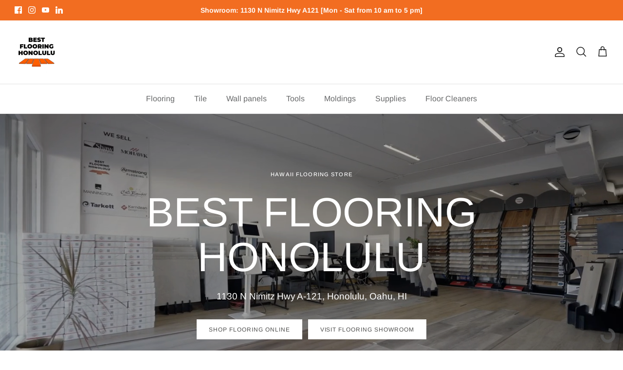

--- FILE ---
content_type: text/html; charset=utf-8
request_url: https://test-1-2701c2.zapier.app/_z/embed/chatbot/cmb1m6gzw009kgakgfwhxoeod/cmb1m6h12009mgakgjk0zijgp?isPopup=true
body_size: 2955
content:
<!DOCTYPE html><html lang="en"><head><meta charSet="utf-8" data-next-head=""/><meta name="viewport" content="width=device-width" data-next-head=""/><link rel="icon" href="/icon-interfaces.svg" type="image/svg+xml" data-next-head=""/><meta name="robots" content="noindex, nofollow" data-next-head=""/><link rel="preconnect" href="https://fonts.googleapis.com"/><link rel="preconnect" href="https://fonts.gstatic.com" crossorigin=""/><link rel="preconnect" href="https://www.google.com"/><link rel="preconnect" href="https://www.gstatic.com" crossorigin=""/><link color="#FF4A00" href="https://cdn.zapier.com/zapier/images/logo_zapier_black.svg" rel="mask-icon"/><link rel="preload" href="https://interfaces.zapier.com/_next/static/media/e4af272ccee01ff0-s.p.woff2" as="font" type="font/woff2" crossorigin="anonymous" data-next-font="size-adjust"/><link rel="preload" href="https://interfaces.zapier.com/_next/static/css/8eb11ec5c1e9dedd.css" as="style"/><link href="https://fonts.googleapis.com/css2?family=Inter:wght@400;600;700;800&amp;display=swap" rel="stylesheet"/><style>html { scroll-behavior: smooth; } body { margin: 0; } .grecaptcha-badge { display: none; }</style><script crossorigin="anonymous" defer="" integrity="sha512-dcTe66qF6q/NW1X64tKXnDDcaVyRowrsVQ9wX6u7KSQpYuAl5COzdMIYDg+HqAXhPpIz1LO9ilUCL4qCbHN5Ng==" referrerPolicy="no-referrer" src="https://cdn.zapier.com/storage/files/79be8ddd5c39e97f20a5fa6cf9780d77.js"></script><link href="https://fonts.googleapis.com/css2?family=Inter:wght@400;500;600;700&amp;display=swap" rel="stylesheet"/><link rel="stylesheet" href="https://interfaces.zapier.com/_next/static/css/8eb11ec5c1e9dedd.css" data-n-g=""/><noscript data-n-css=""></noscript><script defer="" noModule="" src="https://interfaces.zapier.com/_next/static/chunks/polyfills-42372ed130431b0a.js"></script><script src="https://interfaces.zapier.com/_next/static/chunks/webpack-72cbd50f06180343.js" defer=""></script><script src="https://interfaces.zapier.com/_next/static/chunks/framework-6be7a6f34ca38c9e.js" defer=""></script><script src="https://interfaces.zapier.com/_next/static/chunks/main-862c6f5f6b14aa47.js" defer=""></script><script src="https://interfaces.zapier.com/_next/static/chunks/pages/_app-b491a96765532966.js" defer=""></script><script src="https://interfaces.zapier.com/_next/static/chunks/5312-5d7315e920a060b1.js" defer=""></script><script src="https://interfaces.zapier.com/_next/static/chunks/4412-9db4e16bd92d7f2b.js" defer=""></script><script src="https://interfaces.zapier.com/_next/static/chunks/6301-5a1c3bdd910bd10f.js" defer=""></script><script src="https://interfaces.zapier.com/_next/static/chunks/7052-d4d0d5a3af7786c6.js" defer=""></script><script src="https://interfaces.zapier.com/_next/static/chunks/8873-6e30d5f59d0141a0.js" defer=""></script><script src="https://interfaces.zapier.com/_next/static/chunks/2379-9b66468c16e45cb7.js" defer=""></script><script src="https://interfaces.zapier.com/_next/static/chunks/pages/_projects/%5BprojectSlug%5D/_z/embed/chatbot/%5BpageId%5D/%5BchatbotId%5D-af67544f4d29f846.js" defer=""></script><script src="https://interfaces.zapier.com/_next/static/interfaces-5dbac729c72e207406a7d68efcf986456c2665a5/_buildManifest.js" defer=""></script><script src="https://interfaces.zapier.com/_next/static/interfaces-5dbac729c72e207406a7d68efcf986456c2665a5/_ssgManifest.js" defer=""></script><style id="__jsx-2365480603">body{background-color:transparent!important}</style><style data-styled="" data-styled-version="5.3.11"></style></head><body><div id="__next"><div class="isolate min-h-screen font-sans __variable_4bb726"><style data-emotion="css-global vnly0c">@font-face{font-family:Degular Display;src:url('https://fonts.zapier.com/Degular/Degular_Display-Bold.woff2') format('woff2');font-display:swap;font-weight:700;}@font-face{font-family:Degular;src:url('https://fonts.zapier.com/Degular/DegularDisplay-Medium.woff2') format('woff2');font-display:swap;font-weight:500;}@font-face{font-family:Degular;src:url('https://fonts.zapier.com/Degular/DegularDisplay-Semibold.woff2') format('woff2');font-display:swap;font-weight:600;}:root{--zds-colors-zapier:#ff4f00;--zds-colors-earth:#201515;--zds-colors-moss:#1f3121;--zds-colors-night:#2b2358;--zds-colors-lavender:#c1b7ff;--zds-colors-peach:#ffbf63;--zds-colors-bolt:#f6ffdb;--zds-colors-sky:#cde4e1;--zds-colors-cream:#fff3e6;--zds-colors-blue-jeans:#3d4592;--zds-colors-bluebell:#5e71c7;--zds-colors-periwinkle:#90a1ed;--zds-colors-lilac:#b2bce9;--zds-colors-hydrangea:#d2d8f3;--zds-colors-acid-wash:#f0f1fa;--zds-colors-error-500:#b83519;--zds-colors-error-400:#ce482d;--zds-colors-error-300:#e87057;--zds-colors-error-200:#feb7a8;--zds-colors-error-100:#fadfd9;--zds-colors-warning-500:#dfb900;--zds-colors-warning-400:#ffd300;--zds-colors-warning-300:#f8df68;--zds-colors-warning-200:#fcec9f;--zds-colors-warning-100:#fff4bc;--zds-colors-success-500:#086f3d;--zds-colors-success-400:#0f884e;--zds-colors-success-300:#36a770;--zds-colors-success-200:#ade2c8;--zds-colors-success-100:#def3e9;--zds-colors-neutral-800:#2d2e2e;--zds-colors-neutral-700:#403f3e;--zds-colors-neutral-600:#95928e;--zds-colors-neutral-500:#a8a5a0;--zds-colors-neutral-400:#d7d5d2;--zds-colors-neutral-300:#e8e7e4;--zds-colors-neutral-200:#f7f5f2;--zds-colors-neutral-100:#fffdf9;--zds-typography-base:'Inter',sans-serif;--zds-typography-heading:'Degular',sans-serif;--zds-typography-heading-display:'Degular Display',sans-serif;--zds-typography-large-letter-spacing:1px;--zds-typography-small-letter-spacing:normal;--zds-typography-pageheader-weight:700;--zds-typography-semibold-weight:600;--zds-typography-medium-weight:500;--zds-typography-pageheader1-fontsize:82px;--zds-typography-pageheader1-lineheight:84px;--zds-typography-pageheader3-fontsize:62px;--zds-typography-pageheader3-lineheight:66px;--zds-typography-pageheader4-fontsize:52px;--zds-typography-pageheader4-lineheight:60px;--zds-typography-pageheader5-fontsize:42px;--zds-typography-pageheader5-lineheight:50px;--zds-typography-pageheader7-fontsize:34px;--zds-typography-pageheader7-lineheight:40px;--zds-typography-pageheader9-fontsize:26px;--zds-typography-pageheader9-lineheight:32px;--zds-typography-paragraph1short-lineheight:24px;--zds-typography-paragraph3-lineheight:24px;}</style><style global="true">
      :root {
        --zi-pageWidth: 520px;
        --radius: 0.75rem;
      }
    
    :root {
      --background: 0 0% 0%;
      --foreground: 210 40% 98%;
      --foreground-subtle: 210 16% 78%;

      --card: 0 0% 10%;
      --card-foreground: 210 40% 98%;
      --card-foreground-subtle: 210 16% 78%;

      --popover: 0 0% 10%;
      --popover-foreground: 210 40% 98%;

      --primary: 126 36% 46%;
      --primary-foreground: 210 40% 98%;

      --secondary: 217 33% 17%;
      --secondary-foreground: 210 40% 98%;

      --muted: 135 3% 24%;
      --muted-foreground: 215 20% 65%;

      --accent: 127 33% 24%;
      --accent-foreground: 124 42% 93%;

      --destructive: 0 63% 31%;
      --destructive-foreground: 210 40% 98%;

      --border: 217 33% 17%;
      --input: 217 33% 17%;
      --ring: 126 36% 46%;

      --disabled-primary-button-text: 135 9% 9%;
      --disabled-primary-button-background: 120 5% 21%;
      --disabled-secondary-button-text: 180 2% 9%;
      --disabled-secondary-button-background: 120 5% 21%;
      --disabled-outline-button-text: 180 2% 9%;
      --disabled-outline-button-background: 120 5% 21%;
      --disabled-ghost-button-text: 180 2% 9%;
      --disabled-ghost-button-background: 120 5% 21%;
      --disabled-destructive-button-text: 180 2% 9%;
      --disabled-destructive-button-background: 120 5% 21%;

    }
  </style><!--$--><span class="absolute inset-0 flex items-end justify-end overflow-hidden p-4"><div class="flex items-center justify-center m-0" style="height:auto"><div data-testid="spinner" role="status" class="aspect-square animate-spin border-current border-r-transparent opacity-70 rounded-full h-[30px] w-[30px] border-6 t e x t - f o r e g r o u n d"><span class="sr-only">Loading</span></div></div></span><!--/$--><section aria-label="Notifications alt+T" tabindex="-1" aria-live="polite" aria-relevant="additions text" aria-atomic="false"></section></div></div><script id="__NEXT_DATA__" type="application/json">{"props":{"pageProps":{"projectId":"cmb1m6gs4009ggakgljbl9vop","chatbotId":"cmb1m6g9508gm0y619oc921h8","pageId":"cmb1m6gzw009kgakgfwhxoeod","block":{"type":"chatbot-block","config":{"iconUrl":null,"iconMask":"circle","iconSize":70,"logoImageUrl":"https://chatbots-cdn.zapier.com/6042f3b0-f58f-4792-ba75-290d2d790086/-/resize/x256/logo bestflooringhonolulu 03-04-21 option 1.png","logoLinkUrl":null,"logoHeight":42,"openByDefault":false,"nudgeMessage":true,"chatbotId":"cmb1m6g9508gm0y619oc921h8","isConnectedChatbot":true,"style":{"width":"medium","alignment":"center","height":"default"},"id":"cmb1m6h12009mgakgjk0zijgp"}},"blockId":"cmb1m6h12009mgakgjk0zijgp","projectAppearance":{"pageBackground":"#F3F6FC","primary":"#005AED","lightPrimary":"rgb(231, 239, 253)","danger":"#D62828","lightDanger":"rgb(251, 233, 233)","formError":"#D62828","text":"#152542","secondaryText":"#3E547C","white":"#ffffff","black":"#000000","gray":"#bbc4d4","darkGray":"#3E547C","mediumGray":"#a3afc4","lightGray":"#E2E7F0","superLightGray":"#FCFDFE","placeholder":"#8a91a0"},"isPopup":true,"project":{"id":"cmb1m6gs4009ggakgljbl9vop","name":"Best Flooring Honolulu","publicName":null,"slug":"test-1-2701c2","customDomain":null,"homepageId":null,"appearance":{"pageBackground":"#F3F6FC","primary":"#005AED","lightPrimary":"rgb(231, 239, 253)","danger":"#D62828","lightDanger":"rgb(251, 233, 233)","formError":"#D62828","text":"#152542","secondaryText":"#3E547C","white":"#ffffff","black":"#000000","gray":"#bbc4d4","darkGray":"#3E547C","mediumGray":"#a3afc4","lightGray":"#E2E7F0","superLightGray":"#FCFDFE","placeholder":"#8a91a0"},"hideZapierButton":true,"googleAnalyticsTrackingId":null,"logo":null,"favicon":{"name":"interfaces-default-chatbot-favicon.png","url":"https://zapier.com/app/chatbots/public/favicon.ico"},"stytchOrganizationId":null,"creatorId":"cm9gmnxit0033cixjt4et2ufy","accountId":19941010,"globalNavigation":false,"includeLogo":false,"linkedPageIds":[],"navigationLinks":[],"authType":"None","createdAt":"2025-05-24T02:32:15.213Z","updatedAt":"2025-06-29T02:35:48.951Z","isHidden":true,"creator":{"id":"cm9gmnxit0033cixjt4et2ufy","zapierId":19940430,"isStaff":false},"requiresAuth":false,"captchaEnabled":false,"paidFeatureAccess":[],"stripeConnectedAccount":{"status":"Disabled","id":null},"loginPageId":null},"configParams":{"projectSlug":"test-1-2701c2","chatbotId":"cmb1m6h12009mgakgjk0zijgp","isPopup":"true","pageId":"cmb1m6gzw009kgakgfwhxoeod","params":{"projectSlug":"test-1-2701c2","chatbotId":"cmb1m6h12009mgakgjk0zijgp","isPopup":"true","pageId":"cmb1m6gzw009kgakgfwhxoeod"}},"splitCheck":{"interfaces_login_page_customization_project":"on","interfaces_clone_project":"off","temporarily-disable-file-uploads":"off","interfaces_enable-top-level-templates":"off","chatbots_enable_new_api":"on","interfaces_dark_mode":"on","interfaces_zaps_search":"on","interfaces_ai_creation":"off","interfaces_forms_improvements":"on","interfaces_forms_rebrand_phase_1":"on","interfaces_centralized_entitlements":"off"},"builderFlags":{"interfaces_login_page_customization_project":"on","interfaces_clone_project":"off","temporarily-disable-file-uploads":"off","interfaces_enable-top-level-templates":"off","chatbots_enable_new_api":"on","interfaces_dark_mode":"on","interfaces_zaps_search":"on","interfaces_ai_creation":"off","interfaces_forms_improvements":"on","interfaces_forms_rebrand_phase_1":"on","interfaces_centralized_entitlements":"off"},"sessionId":"152fe05e-af41-4e58-9da3-668db32a34ff","theme":{"preset":"Custom","mode":"Dark","brandColor":"#4CA154","radius":"0.75rem","background":"#F3FAF3","foreground":"#C1C1C1","card":"#FFFFFF","cardForeground":"#2C3E50","popover":"#FFFFFF","popoverForeground":"#2C3E50","primary":"#4CA154","primaryForeground":"#480000","secondary":"#F5F7FB","secondaryForeground":"#2C3E50","muted":"#D5DCD6","mutedForeground":"#7F8C8D","accent":"#E4F4E5","accentForeground":"#2F6635","destructive":"#E74C3C","destructiveForeground":"#FFFFFF","border":"#D9DDE4","input":"#CBCFD6","ring":"#4CA154","darkBackground":"#000000","darkForeground":"#F8FAFC","darkCard":"#1A1A1A","darkCardForeground":"#F8FAFC","darkPopover":"#1A1A1A","darkPopoverForeground":"#F8FAFC","darkPrimary":"#4CA154","darkPrimaryForeground":"#F8FAFC","darkSecondary":"#1E293B","darkSecondaryForeground":"#F8FAFC","darkMuted":"#3B3F3C","darkMutedForeground":"#94A3B8","darkAccent":"#29522E","darkAccentForeground":"#E4F4E5","darkDestructive":"#7F1D1D","darkDestructiveForeground":"#F8FAFC","darkBorder":"#1E293B","darkInput":"#1E293B","darkRing":"#4CA154"}},"__N_SSP":true},"page":"/_projects/[projectSlug]/_z/embed/chatbot/[pageId]/[chatbotId]","query":{"isPopup":"true","projectSlug":"test-1-2701c2","pageId":"cmb1m6gzw009kgakgfwhxoeod","chatbotId":"cmb1m6h12009mgakgjk0zijgp"},"buildId":"interfaces-5dbac729c72e207406a7d68efcf986456c2665a5","assetPrefix":"https://interfaces.zapier.com","isFallback":false,"isExperimentalCompile":false,"gssp":true,"scriptLoader":[]}</script></body></html>

--- FILE ---
content_type: image/svg+xml
request_url: https://cdn.labeler.apps.acowebs.com/uploads/css/css-badge/labeler-css-badge-SBuiIA.svg
body_size: 646
content:
<svg width="79" height="24" viewBox="0 0 79 24" fill="none" xmlns="http://www.w3.org/2000/svg">
<path id="s1" d="M73.9367 9.5122V2.45122C73.9367 1.09756 74.9771 0 76.2603 0H76.6764C77.9596 0 79 1.09756 79 2.45122L78.5254 9.5122C78.5254 10.8658 77.9596 12 76.6764 12H76.2603C75.0118 11.9634 73.9367 10.8659 73.9367 9.5122Z" fill="#5256D8"/>
<path id="s2" d="M79 22.648V3C79 4.38316 76.6636 5.55353 76.0217 5.55353H9.25709C9.25709 5.55353 1.02529 5.02155 0.0252914 14.7746C1.02529 24.4923 9.25709 23.9957 9.25709 23.9957H77.5108C78.3381 23.9603 79 23.3573 79 22.648Z" fill="#6D71F9"/>
<text id="t1" fill="white" xml:space="preserve" style="white-space: pre" font-family="Roboto" font-size="8" font-weight="800" letter-spacing="0em"><tspan x="8.2207" y="18.3018">SPECIAL OFFERS</tspan></text>
</svg>
